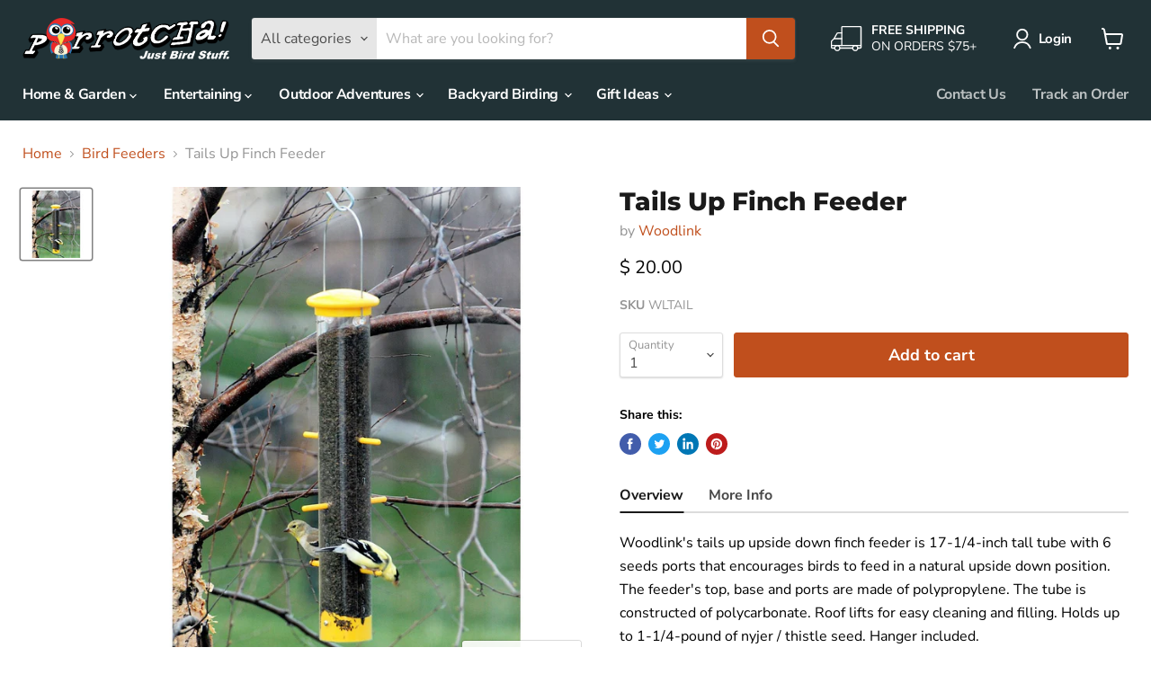

--- FILE ---
content_type: text/html; charset=utf-8
request_url: https://www.parrotcha.com/collections/all/products/tails-up-finch-feeder?view=_recently-viewed
body_size: 938
content:


















  











<li
  class="productgrid--item  imagestyle--natural        product-recently-viewed-card  "
  data-product-item
  data-product-quickshop-url="/collections/all/products/tails-up-finch-feeder"
  data-quickshop-hash="3805b9d2897f9f0cf140516be00b88faad9e4ff81584afbd3765f4f0be378f6a"
  
    data-recently-viewed-card
  
>
  <div class="productitem" data-product-item-content>
    <div class="product-recently-viewed-card-time" data-product-handle="tails-up-finch-feeder">
      <button
        class="product-recently-viewed-card-remove"
        aria-label="close"
        data-remove-recently-viewed
      >
        <svg
  aria-hidden="true"
  focusable="false"
  role="presentation"
  width="10"
  height="10"
  viewBox="0 0 10 10"
  xmlns="http://www.w3.org/2000/svg"
>
  <path d="M6.08785659,5 L9.77469752,1.31315906 L8.68684094,0.225302476 L5,3.91214341 L1.31315906,0.225302476 L0.225302476,1.31315906 L3.91214341,5 L0.225302476,8.68684094 L1.31315906,9.77469752 L5,6.08785659 L8.68684094,9.77469752 L9.77469752,8.68684094 L6.08785659,5 Z"></path>
</svg>
      </button>
    </div>
    <a
      class="productitem--image-link"
      href="/collections/all/products/tails-up-finch-feeder"
      tabindex="-1"
      data-product-page-link
    >
      <figure class="productitem--image" data-product-item-image>
        
          
          

  
    <noscript data-rimg-noscript>
      <img
        
          src="//www.parrotcha.com/cdn/shop/products/WLTAIL_512x512.jpg?v=1614229349"
        

        alt="Tails Up Finch Feeder"
        data-rimg="noscript"
        srcset="//www.parrotcha.com/cdn/shop/products/WLTAIL_512x512.jpg?v=1614229349 1x, //www.parrotcha.com/cdn/shop/products/WLTAIL_1024x1024.jpg?v=1614229349 2x"
        class="productitem--image-primary"
        
        
      >
    </noscript>
  

  <img
    
      src="//www.parrotcha.com/cdn/shop/products/WLTAIL_512x512.jpg?v=1614229349"
    
    alt="Tails Up Finch Feeder"

    
      data-rimg="lazy"
      data-rimg-scale="1"
      data-rimg-template="//www.parrotcha.com/cdn/shop/products/WLTAIL_{size}.jpg?v=1614229349"
      data-rimg-max="1024x1024"
      data-rimg-crop="false"
      
      srcset="data:image/svg+xml;utf8,<svg%20xmlns='http://www.w3.org/2000/svg'%20width='512'%20height='512'></svg>"
    

    class="productitem--image-primary"
    
    
  >



  <div data-rimg-canvas></div>


        

        
























      </figure>
    </a><div class="productitem--info">
      

      

      <h2 class="productitem--title">
        <a href="/collections/all/products/tails-up-finch-feeder" data-product-page-link>
          Tails Up Finch Feeder
        </a>
      </h2>

      
        <span class="productitem--vendor">
          <a href="/collections/vendors?q=Woodlink" title="Woodlink">Woodlink</a>
        </span>
      

      
        





























<div class="price productitem__price ">
  
    <div
      class="price__compare-at "
      data-price-compare-container
    >

      
        <span class="money price__original" data-price-original></span>
      
    </div>


    
      
      <div class="price__compare-at--hidden" data-compare-price-range-hidden>
        
          <span class="visually-hidden">Original price</span>
          <span class="money price__compare-at--min" data-price-compare-min>
            $ 18.00
          </span>
          -
          <span class="visually-hidden">Original price</span>
          <span class="money price__compare-at--max" data-price-compare-max>
            $ 18.00
          </span>
        
      </div>
      <div class="price__compare-at--hidden" data-compare-price-hidden>
        <span class="visually-hidden">Original price</span>
        <span class="money price__compare-at--single" data-price-compare>
          $ 18.00
        </span>
      </div>
    
  

  <div class="price__current  " data-price-container>

    

    
      
      
      <span class="money" data-price>
        $ 20.00
      </span>
    
    
  </div>

  
    
    <div class="price__current--hidden" data-current-price-range-hidden>
      
        <span class="money price__current--min" data-price-min>$ 20.00</span>
        -
        <span class="money price__current--max" data-price-max>$ 20.00</span>
      
    </div>
    <div class="price__current--hidden" data-current-price-hidden>
      <span class="visually-hidden">Current price</span>
      <span class="money" data-price>
        $ 20.00
      </span>
    </div>
  

  

  
</div>


      

      

      
        <div class="productitem--description">
          <p>      Overview    More Info  


Woodlink's tails up upside down finch feeder is 17-1/4-inch tall tube with 6 seeds ports that encourages birds to f...</p>

          
            <a
              href="/collections/all/products/tails-up-finch-feeder"
              class="productitem--link"
              data-product-page-link
            >
              View full details
            </a>
          
        </div>
      
    </div>

    
  </div>

  
</li>

